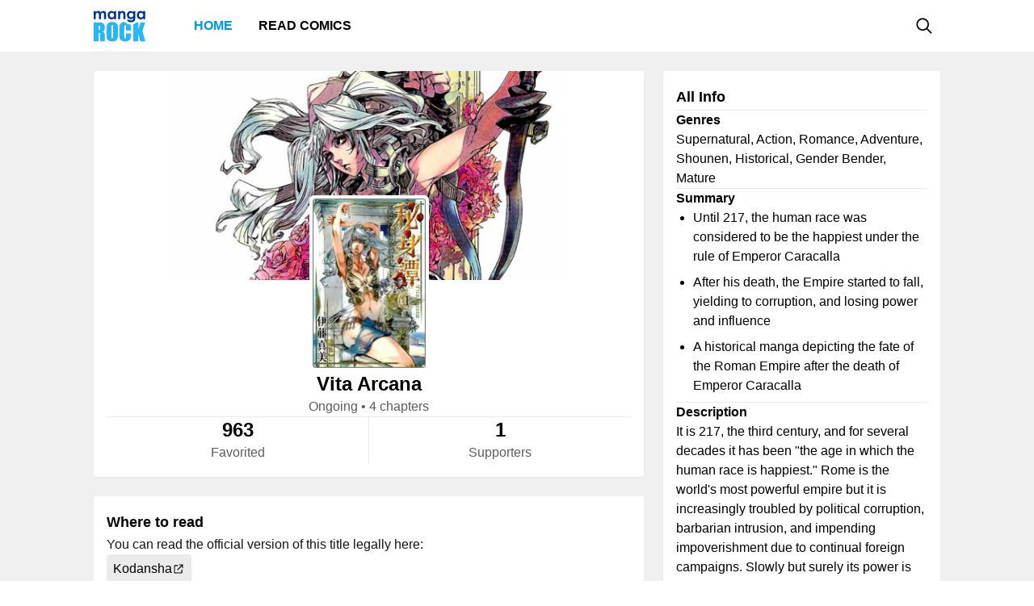

--- FILE ---
content_type: text/html; charset=utf-8
request_url: https://mangarock.com/manga/mrs-serie-269472
body_size: 5915
content:
<!DOCTYPE html><html lang="en"><head><meta charSet="utf-8"/><link rel="preload" as="image" href="https://i1.inkr.com/v/portal/979d5d11371af66189ff44143b26f666_269472_thumbnail.jpg/140.webp" imageSrcSet="https://i1.inkr.com/v/portal/979d5d11371af66189ff44143b26f666_269472_thumbnail.jpg/140.webp 1x, https://i1.inkr.com/v/portal/979d5d11371af66189ff44143b26f666_269472_thumbnail.jpg/210.webp 1.5x, https://i1.inkr.com/v/portal/979d5d11371af66189ff44143b26f666_269472_thumbnail.jpg/280.webp 2x" media="(min-width: 960.01px)"/><meta name="viewport" content="width=device-width, initial-scale=1.0, minimum-scale=1.0, maximum-scale=5.0"/><link rel="preload" as="image" href="https://i1.inkr.com/v/portal/979d5d11371af66189ff44143b26f666_269472_thumbnail.jpg/140.webp" imageSrcSet="https://i1.inkr.com/v/portal/979d5d11371af66189ff44143b26f666_269472_thumbnail.jpg/140.webp 1x, https://i1.inkr.com/v/portal/979d5d11371af66189ff44143b26f666_269472_thumbnail.jpg/210.webp 1.5x, https://i1.inkr.com/v/portal/979d5d11371af66189ff44143b26f666_269472_thumbnail.jpg/280.webp 2x" media="(max-width: 960px)"/><style>
          #__ss__desktop, #__ss__mobile {
            display: none;
            content-visibility: auto;
          }
          @media screen and (min-width: 960.01px) {
            #__ss__desktop {
              display: block;
            }
          }
          @media screen and (max-width: 960px) {
            #__ss__mobile {
              display: block;
            }
          }
        </style><title>Vita Arcana | Manga Rock — Discover and read the best manga and comics</title><meta name="robots" content="index,follow,max-image-preview:large"/><meta name="description" content="Vita Arcana • Until 217, the human race was considered to be the happiest under the rule of Emperor Caracalla After his death, the Empire started to fall, yielding to corruption, and losing power and influence A historical manga depicting the fate of the Roman Empire after the death of Emperor Ca..."/><meta name="twitter:card" content="summary_large_image"/><meta property="og:title" content="Vita Arcana | Manga Rock — Discover and read the best manga and comics"/><meta property="og:description" content="Vita Arcana • Until 217, the human race was considered to be the happiest under the rule of Emperor Caracalla After his death, the Empire started to fall, yielding to corruption, and losing power and influence A historical manga depicting the fate of the Roman Empire after the death of Emperor Ca..."/><meta property="og:url" content="https://mangarock.com/manga/mrs-serie-269472"/><meta property="og:type" content="article"/><meta property="article:author" content="Mami Itoh"/><meta property="article:tag" content="Supernatural"/><meta property="article:tag" content="Action"/><meta property="article:tag" content="Romance"/><meta property="article:tag" content="Adventure"/><meta property="article:tag" content="Shounen"/><meta property="article:tag" content="Historical"/><meta property="article:tag" content="Gender Bender"/><meta property="article:tag" content="Mature"/><meta property="og:image" content="https://vgfiles.nabstudio.com/portal/979d5d11371af66189ff44143b26f666_269472_thumbnail.jpg"/><meta property="og:image:alt" content="Vita Arcana | Manga Rock — Discover and read the best manga and comics"/><meta property="og:image:width" content="140"/><meta property="og:image:height" content="210"/><link rel="canonical" href="https://mangarock.com/manga/mrs-serie-269472"/><meta name="twitter:site" content="@mangarock"/><meta name="twitter:title" content="Vita Arcana | Manga Rock — Discover and read the best manga and comics"/><meta name="twitter:description" content="Vita Arcana • Until 217, the human race was considered to be the happiest under the rule of Emperor Caracalla After his death, the Empire started to fall, yielding to corruption, and losing power and influence A historical manga depicting the fate of the Roman Empire after the death of Emperor Ca..."/><meta name="twitter:url" content="https://mangarock.com/manga/mrs-serie-269472"/><meta name="twitter:image" content="https://vgfiles.nabstudio.com/portal/979d5d11371af66189ff44143b26f666_269472_thumbnail.jpg"/><meta name="twitter:image:alt" content="Manga Rock"/><meta name="twitter:app:name:iphone" content="Manga Rock"/><meta name="twitter:app:name:ipad" content="Manga Rock"/><meta name="al:web:url" content="https://mangarock.com/manga/mrs-serie-269472"/><meta name="al:android:app_name" content="Manga Rock"/><meta name="al:web:should_fallback" content="false"/><meta name="al:ios:app_name" content="Manga Rock"/><meta name="next-head-count" content="39"/><link rel="preload" as="style" data-href="https://fonts.googleapis.com/css2?family=Inter:wght@400;500;600;700;800&amp;display=swap"/><noscript><link rel="stylesheet" type="text/css" data-href="https://fonts.googleapis.com/css2?family=Inter:wght@400;500;600;700;800&amp;display=swap"/></noscript><link rel="apple-touch-icon" sizes="57x57" href="/img/favicon/apple-icon-57x57.png"/><link rel="apple-touch-icon" sizes="60x60" href="/img/favicon/apple-icon-60x60.png"/><link rel="apple-touch-icon" sizes="72x72" href="/img/favicon/apple-icon-72x72.png"/><link rel="apple-touch-icon" sizes="76x76" href="/img/favicon/apple-icon-76x76.png"/><link rel="apple-touch-icon" sizes="114x114" href="/img/favicon/apple-icon-114x114.png"/><link rel="apple-touch-icon" sizes="120x120" href="/img/favicon/apple-icon-120x120.png"/><link rel="apple-touch-icon" sizes="144x144" href="/img/favicon/apple-icon-144x144.png"/><link rel="apple-touch-icon" sizes="152x152" href="/img/favicon/apple-icon-152x152.png"/><link rel="apple-touch-icon" sizes="180x180" href="/img/favicon/apple-icon-180x180.png"/><link rel="icon" type="image/png" sizes="192x192" href="/img/favicon/android-icon-192x192.png"/><link rel="icon" type="image/png" sizes="32x32" href="/img/favicon/favicon-32x32.png"/><link rel="icon" type="image/png" sizes="96x96" href="/img/favicon/favicon-96x96.png"/><link rel="icon" type="image/png" sizes="16x16" href="/img/favicon/favicon-16x16.png"/><link rel="manifest" href="/img/favicon/manifest.json"/><meta name="msapplication-TileColor" content="#2196f3"/><meta name="msapplication-TileImage" content="/ms-icon-144x144.png"/><meta name="theme-color" content="#2196f3"/><link rel="preload" href="/_next/static/css/b71dc19916c06560.css" as="style"/><link rel="stylesheet" href="/_next/static/css/b71dc19916c06560.css" data-n-g=""/><link rel="preload" href="/_next/static/css/a87a058628844bdf.css" as="style"/><link rel="stylesheet" href="/_next/static/css/a87a058628844bdf.css" data-n-p=""/><link rel="preload" href="/_next/static/css/d75b7ffbfbf686bb.css" as="style"/><link rel="stylesheet" href="/_next/static/css/d75b7ffbfbf686bb.css" data-n-p=""/><noscript data-n-css=""></noscript><script defer="" nomodule="" src="/_next/static/chunks/polyfills-c67a75d1b6f99dc8.js"></script><script src="/_next/static/chunks/webpack-073ec41c7afa4496.js" defer=""></script><script src="/_next/static/chunks/framework-b759e809ec16812b.js" defer=""></script><script src="/_next/static/chunks/main-446aaf1a3f812b03.js" defer=""></script><script src="/_next/static/chunks/pages/_app-a80d4e049752360c.js" defer=""></script><script src="/_next/static/chunks/822-89cd829fdb7f595f.js" defer=""></script><script src="/_next/static/chunks/675-b73f41980c39ec6a.js" defer=""></script><script src="/_next/static/chunks/316-585f7778fca79d52.js" defer=""></script><script src="/_next/static/chunks/206-222d84563c27d8ed.js" defer=""></script><script src="/_next/static/chunks/117-591b9a987ed96803.js" defer=""></script><script src="/_next/static/chunks/601-8affee502fc0cfca.js" defer=""></script><script src="/_next/static/chunks/42-d4d7801352ef41a5.js" defer=""></script><script src="/_next/static/chunks/702-8fa0cc2deb441618.js" defer=""></script><script src="/_next/static/chunks/pages/manga/%5BtitleOID%5D-cb037aeb0ea2571a.js" defer=""></script><script src="/_next/static/c790eb15580c6550626ae1269e93afc60dfab82f/_buildManifest.js" defer=""></script><script src="/_next/static/c790eb15580c6550626ae1269e93afc60dfab82f/_ssgManifest.js" defer=""></script></head><body><div id="__next"><div id="__ss__desktop"><div id="uui-kit-provider" data-theme="light" data-uui-kit-size="desktop"><div class="MRLayout_root__6crjv"><div class="MRTopBar_wrapper__qtqLk"><header class="MRTopBar_container__Fsmmb"><div class="MRTopBar_leftSide__XOSMR"><a data-next="1" class="NextLink_defaultStyle__8K_Wq MRTopBar_logo__gAksF" href="/"><img src="/img/logo-mangarock.svg" alt="Mangarock Logo"/></a><a data-next="1" class="NextLink_defaultStyle__8K_Wq MRTopBar_web-top-bar-menu-item__BeFGO" href="/"><div class="MRTopBar_link__rtbgP typography-16-semibold MRTopBar_active__9TN0u">Home</div></a><a data-next="1" class="NextLink_defaultStyle__8K_Wq MRTopBar_web-top-bar-menu-item__BeFGO" href="https://comics.inkr.com?utm_source=mr"><div class="MRTopBar_link__rtbgP typography-16-semibold MRTopBar_in-active__yQlTr">Read Comics</div></a></div><div class="MRTopBar_rightSide__wMCw_"><button type="button" class="IconButton_root__K_NyB IconButton_root-variant-ghost__33DIk IconButton_root-size-medium__Da3Yz IconButton_root-ghost-default__jj7ex" aria-haspopup="dialog" aria-expanded="false" aria-controls="radix-:R16b6:" data-state="closed" role="button"><div class="IconButton_icon-container-size-medium__NVjBN"><div class="Icon_root__e1MzF Icon_regular-magnifying-glass__3YQRt"></div></div></button></div></header></div><main class="MRLayout_main__uiMzx"><div class="TitleInfoPage_container__r0p2X"><div class="TitleInfoPage_summary__UwYm6"><div class="SummaryInfo_summaryinfoParent__LtObh"><div class="SummaryInfo_summaryinfo__RiSwV elevation-z1"><img class="SummaryInfo_coverIcon__QQJtb" alt="Vita Arcana" src="https://f01.mrcdn.info/file/mrportal/j/4/5/9/L7.3nkNIE2u.jpg"/><div class="SummaryInfo_information__sP1Zv"><div class="SummaryInfo_thumbnail__yciaO"><div class="ImageFixedAspectRatio_root__SNKV2 PortraitTitleThumbnail_root__ze2Vo PortraitTitleThumbnail_hoverable__7KCTX thumbnail-border thumbnail-border-radius SummaryInfo_imgThumbnail____csW" style="width:140px;height:210px;color:#ffffff;background-color:#8c8c8c"><picture style="width:140px;height:210px"><source srcSet="https://i1.inkr.com/v/portal/979d5d11371af66189ff44143b26f666_269472_thumbnail.jpg/140.webp 1x, https://i1.inkr.com/v/portal/979d5d11371af66189ff44143b26f666_269472_thumbnail.jpg/210.webp 1.5x, https://i1.inkr.com/v/portal/979d5d11371af66189ff44143b26f666_269472_thumbnail.jpg/280.webp 2x" media="(min-width: 960.01px)"/><img class="ImageFixedAspectRatio_image__YEVYn" fetchpriority="high" src="/_next/static/media/1px.c1358169.png" alt="Vita Arcana" width="140" height="210"/></picture></div></div><div class="SummaryInfo_box__CmEhU"><div class="SummaryInfo_box1__AxMlv"><h1 class="SummaryInfo_titlename__mIO_h typography-24-semibold">Vita Arcana</h1><div class="SummaryInfo_metadata__Mhy3S typography-body-regular">Ongoing<!-- --> • <!-- -->4 chapters</div></div><div class="HDivider_root__GQQDP"><div class="HDivider_line__SlZs_"></div></div><div class="SummaryInfo_stat__PK50K"><div class="SummaryInfo_box2__UifSH"><div class="SummaryInfo_titlename__mIO_h typography-24-semibold">963</div><div class="SummaryInfo_metadata__Mhy3S typography-body-regular">Favorited</div></div><div class="VDivider_root__xkMki SummaryInfo_vdDivider__zi1OO"><div class="VDivider_line__kdb90"></div></div><div class="SummaryInfo_box2__UifSH"><div class="SummaryInfo_titlename__mIO_h typography-24-semibold">1</div><div class="SummaryInfo_metadata__Mhy3S typography-body-regular">Supporters</div></div></div></div></div></div></div></div><div class="TitleInfoPage_titleInfo__IfBg6"><div class="TitleAllInfo_titleallinfoParent__8Q6aa"><div class="TitleAllInfo_titleallinfo__hjuC8 elevation-z1"><div class="TitleAllInfo_sectionheadinglable__LTQGg"><div class="TitleAllInfo_text__VnOR6 typography-18-semibold">All Info</div></div><div class="HDivider_root__GQQDP"><div class="HDivider_line__SlZs_"></div></div><div class="TitleAllInfo_box__dKIUl"><div class="TitleAllInfo_title__fEgrO typography-16-semibold">Genres</div><div class="TitleAllInfo_subtext__hy8Cp typography-body-regular">Supernatural, Action, Romance, Adventure, Shounen, Historical, Gender Bender, Mature</div></div><div class="HDivider_root__GQQDP"><div class="HDivider_line__SlZs_"></div></div><div class="TitleAllInfo_box__dKIUl"><div class="TitleAllInfo_title__fEgrO typography-16-semibold">Summary</div><div class="TitleAllInfo_subtext1__ZExZP typography-body-regular"><ul class="TitleAllInfo_leiKeIsANoodleShopDelive__c8AiS"><li class="TitleAllInfo_leiKeIs__9_vkI">Until 217, the human race was considered to be the happiest under the rule of Emperor Caracalla</li><li class="TitleAllInfo_leiKeIs__9_vkI">After his death, the Empire started to fall, yielding to corruption, and losing power and influence</li><li class="TitleAllInfo_leiKeIs__9_vkI">A historical manga depicting the fate of the Roman Empire after the death of Emperor Caracalla</li></ul></div></div><div class="HDivider_root__GQQDP"><div class="HDivider_line__SlZs_"></div></div><div class="TitleAllInfo_box__dKIUl"><div class="TitleAllInfo_title__fEgrO typography-16-semibold">Description</div><div class="TitleAllInfo_subtext__hy8Cp typography-body-regular">It is 217, the third century, and for several decades it has been &quot;the age in which the human race is happiest.&quot; Rome is the world&#x27;s most powerful empire but it is increasingly troubled by political corruption, barbarian intrusion, and impending impoverishment due to continual foreign campaigns. Slowly but surely its power is waning and being lost, and with the assassination of Emperor Caracalla everything begins to change.</div></div><div class="HDivider_root__GQQDP"><div class="HDivider_line__SlZs_"></div></div><div class="TitleAllInfo_box__dKIUl"><div class="TitleAllInfo_title__fEgrO typography-16-semibold">Authors</div><div class="TitleAllInfo_authorlist__inbsi"><div class="CreditItem_root__57wvs"><div class="CreditItem_container__QdiwG"><div class="Avatar_root__Y87y8 Avatar_avatar-size-medium__YBDAj"><div class="Avatar_image__Yuqa4 Avatar_image-avatar-size-medium__hFbFs"><span class="AvatarImage_root__HUaxJ AvatarImage_avatar-size-medium__s_NYo" style="background-color:hsl(300, 40%, 40%)"></span></div></div><div class="CreditItem_info-group__cMn0r"><a data-next="1" class="NextLink_defaultStyle__8K_Wq Button_root__UD81Q Button_root-variant-link__IH2F9 Button_root-size-medium__i5cjR typography-16-medium Button_root-link-default__iIfdF CreditItem_button__uw0Gl" href="/author/mrs-author-339487"><span>Mami Itoh</span></a><div class="CreditItem_sub-info__lb0ez typography-body-regular"><div>art</div><div>•</div><div>story</div></div></div></div></div></div></div><div class="HDivider_root__GQQDP"><div class="HDivider_line__SlZs_"></div></div><div class="TitleAllInfo_box__dKIUl"><div class="TitleAllInfo_title__fEgrO typography-16-semibold">Other Facts</div><div class="TitleAllInfo_otherfactlisting__PjvzK"><div class="OtherFactItem_root__iHNQv typography-body-regular"><div class="OtherFactItem_container__VPkau OtherFactItem_desktop__e3150"><div class="OtherFactItem_label__UP_N8 OtherFactItem_desktop__e3150">Published</div><div class="OtherFactItem_value__wveWz OtherFactItem_desktop__e3150">Feb 20, 2010 to Jun 22, 2011</div></div></div><div class="OtherFactItem_root__iHNQv typography-body-regular"><div class="OtherFactItem_container__VPkau OtherFactItem_desktop__e3150"><div class="OtherFactItem_label__UP_N8 OtherFactItem_desktop__e3150">Serialization</div><div class="OtherFactItem_value__wveWz OtherFactItem_desktop__e3150">Magazine E-no</div></div></div></div></div></div></div></div><div class="TitleInfoPage_whenToRead__keaag"><div class="WhereToRead_wheretoreadnotAvalableOnIn__zIX_C"><div class="WhereToRead_box__v8H3e"><div class="WhereToRead_sectionheadinglable__yDjgN"><div class="WhereToRead_text__iJyUj typography-18-semibold">Where to read</div></div><div class="WhereToRead_youCanReadTheOfficialVers__WebYC typography-body-regular">You can read the official version of this title legally here:</div></div><div class="WhereToRead_inkrprovider__5V9u6"><div class="WhereToRead_box2__Xjgsu"><a target="_blank" class="WhereToRead_anchor__znsAW" href="http://www.kodansha.co.jp" rel="noreferrer"><div class="Tag_root__bxI0a Tag_tag-container-size-large__1kGSN Tag_tag-subtle__DfOTs WhereToRead_tagProvider__CyOGv typography-16-medium"><div class="Tag_label__nV_Ja">Kodansha</div><div class="Tag_icon__yCJ9V Tag_tag-icon-container-size-large__lsZcB"><div class="Icon_root__e1MzF Icon_regular-arrow-up-right-from-square__erXcs"></div></div></div></a></div></div></div></div><div class="TitleInfoPage_bottom__xWU2W"></div></div></main><footer class="MRFooter_container__8gZNi"><a data-next="1" class="NextLink_defaultStyle__8K_Wq" href="/"><img src="/img/logo-mangarock.svg" alt="Mangarock Logo"/></a><div class="MRFooter_rightSide__spPvL"><a data-next="1" class="NextLink_defaultStyle__8K_Wq typography-16-medium" href="https://inkr.com">Visit our new home</a><a data-next="1" class="NextLink_defaultStyle__8K_Wq typography-16-medium" href="https://ourstory.inkr.com/">Read our past story</a><a data-next="1" class="NextLink_defaultStyle__8K_Wq typography-16-medium" href="https://inkr.com">Contact Us</a></div></footer></div></div></div><div id="__ss__mobile"><div id="uui-kit-provider" data-theme="light" data-uui-kit-size="mobile"><div class="MRLayout_root__6crjv"><div class="MRTopBar_wrapper__qtqLk"><header class="MRTopBar_container__Fsmmb MRTopBar_mobile__t6HSV"><div class="MRTopBar_leftSide__XOSMR"><button type="button" class="IconButton_root__K_NyB IconButton_root-variant-ghost__33DIk IconButton_root-size-medium__Da3Yz IconButton_root-ghost-default__jj7ex MRTopBar_hamburger__BeGNP"><div class="IconButton_icon-container-size-medium__NVjBN"><div class="Icon_root__e1MzF Icon_solid-bars__klTvL"></div></div></button><a data-next="1" class="NextLink_defaultStyle__8K_Wq MRTopBar_logo__gAksF" href="/"><img src="/img/logo-mangarock.svg" alt="Mangarock Logo"/></a></div><div class="MRTopBar_rightSide__wMCw_"><button type="button" class="IconButton_root__K_NyB IconButton_root-variant-ghost__33DIk IconButton_root-size-medium__Da3Yz IconButton_root-ghost-default__jj7ex"><div class="IconButton_icon-container-size-medium__NVjBN"><div class="Icon_root__e1MzF Icon_regular-magnifying-glass__3YQRt"></div></div></button></div></header></div><main class="MRLayout_main__uiMzx"><div class="TitleInfoPage_container__r0p2X TitleInfoPage_mobile__vE_yU"><div class="TitleInfoPage_summary__UwYm6"><div class="SummaryInfo_summaryinfoParent__LtObh"><div class="SummaryInfo_summaryinfo__RiSwV elevation-z1"><img class="SummaryInfo_coverIcon__QQJtb" alt="Vita Arcana" src="https://f01.mrcdn.info/file/mrportal/j/4/5/9/L7.3nkNIE2u.jpg"/><div class="SummaryInfo_information__sP1Zv"><div class="SummaryInfo_thumbnail__yciaO"><div class="ImageFixedAspectRatio_root__SNKV2 PortraitTitleThumbnail_root__ze2Vo PortraitTitleThumbnail_hoverable__7KCTX thumbnail-border thumbnail-border-radius SummaryInfo_imgThumbnail____csW" style="width:140px;height:210px;color:#ffffff;background-color:#8c8c8c"><picture style="width:140px;height:210px"><source srcSet="https://i1.inkr.com/v/portal/979d5d11371af66189ff44143b26f666_269472_thumbnail.jpg/140.webp 1x, https://i1.inkr.com/v/portal/979d5d11371af66189ff44143b26f666_269472_thumbnail.jpg/210.webp 1.5x, https://i1.inkr.com/v/portal/979d5d11371af66189ff44143b26f666_269472_thumbnail.jpg/280.webp 2x" media="(max-width: 960px)"/><img class="ImageFixedAspectRatio_image__YEVYn" fetchpriority="high" src="/_next/static/media/1px.c1358169.png" alt="Vita Arcana" width="140" height="210"/></picture></div></div><div class="SummaryInfo_box__CmEhU"><div class="SummaryInfo_box1__AxMlv"><h1 class="SummaryInfo_titlename__mIO_h typography-24-semibold">Vita Arcana</h1><div class="SummaryInfo_metadata__Mhy3S typography-body-regular">Ongoing<!-- --> • <!-- -->4 chapters</div></div><div class="HDivider_root__GQQDP"><div class="HDivider_line__SlZs_"></div></div><div class="SummaryInfo_stat__PK50K"><div class="SummaryInfo_box2__UifSH"><div class="SummaryInfo_titlename__mIO_h typography-24-semibold">963</div><div class="SummaryInfo_metadata__Mhy3S typography-body-regular">Favorited</div></div><div class="VDivider_root__xkMki SummaryInfo_vdDivider__zi1OO SummaryInfo_mobile__weN2e"><div class="VDivider_line__kdb90"></div></div><div class="SummaryInfo_box2__UifSH"><div class="SummaryInfo_titlename__mIO_h typography-24-semibold">1</div><div class="SummaryInfo_metadata__Mhy3S typography-body-regular">Supporters</div></div></div></div></div></div></div></div><div class="TitleInfoPage_titleInfo__IfBg6"><div class="TitleAllInfo_titleallinfoParent__8Q6aa TitleAllInfo_mobile__R1TPs"><div class="TitleAllInfo_titleallinfo__hjuC8 elevation-z1"><div class="TitleAllInfo_sectionheadinglable__LTQGg"><div class="TitleAllInfo_text__VnOR6 typography-18-semibold">All Info</div></div><div class="HDivider_root__GQQDP"><div class="HDivider_line__SlZs_"></div></div><div class="TitleAllInfo_box__dKIUl"><div class="TitleAllInfo_title__fEgrO typography-16-semibold">Genres</div><div class="TitleAllInfo_subtext__hy8Cp typography-body-regular">Supernatural, Action, Romance, Adventure, Shounen, Historical, Gender Bender, Mature</div></div><div class="HDivider_root__GQQDP"><div class="HDivider_line__SlZs_"></div></div><div class="TitleAllInfo_box__dKIUl"><div class="TitleAllInfo_title__fEgrO typography-16-semibold">Summary</div><div class="TitleAllInfo_subtext1__ZExZP typography-body-regular"><ul class="TitleAllInfo_leiKeIsANoodleShopDelive__c8AiS"><li class="TitleAllInfo_leiKeIs__9_vkI">Until 217, the human race was considered to be the happiest under the rule of Emperor Caracalla</li><li class="TitleAllInfo_leiKeIs__9_vkI">After his death, the Empire started to fall, yielding to corruption, and losing power and influence</li><li class="TitleAllInfo_leiKeIs__9_vkI">A historical manga depicting the fate of the Roman Empire after the death of Emperor Caracalla</li></ul></div></div><div class="HDivider_root__GQQDP"><div class="HDivider_line__SlZs_"></div></div><div class="TitleAllInfo_readMore__QZ2Mr"><button type="button" class="Button_root__UD81Q Button_root-size-small__yFNAp typography-14-medium Button_root-ghost-default__Dvnda"><span>Read More</span><div class="Button_icon-container-small__QbMK_"><div class="Icon_root__e1MzF Icon_solid-chevron-down__Jp2y_"></div></div></button></div></div></div></div><div class="TitleInfoPage_whenToRead__keaag"><div class="WhereToRead_wheretoreadnotAvalableOnIn__zIX_C"><div class="WhereToRead_box__v8H3e"><div class="WhereToRead_sectionheadinglable__yDjgN"><div class="WhereToRead_text__iJyUj typography-18-semibold">Where to read</div></div><div class="WhereToRead_youCanReadTheOfficialVers__WebYC typography-body-regular">You can read the official version of this title legally here:</div></div><div class="WhereToRead_inkrprovider__5V9u6"><div class="WhereToRead_box2__Xjgsu"><a target="_blank" class="WhereToRead_anchor__znsAW" href="http://www.kodansha.co.jp" rel="noreferrer"><div class="Tag_root__bxI0a Tag_tag-container-size-large__1kGSN Tag_tag-subtle__DfOTs WhereToRead_tagProvider__CyOGv typography-16-medium"><div class="Tag_label__nV_Ja">Kodansha</div><div class="Tag_icon__yCJ9V Tag_tag-icon-container-size-large__lsZcB"><div class="Icon_root__e1MzF Icon_regular-arrow-up-right-from-square__erXcs"></div></div></div></a></div></div></div></div><div class="TitleInfoPage_bottom__xWU2W"></div></div></main><footer class="MRFooter_container__8gZNi MRFooter_mobile__2Qijb"><a data-next="1" class="NextLink_defaultStyle__8K_Wq" href="/"><img src="/img/logo-mangarock.svg" alt="Mangarock Logo"/></a><div class="MRFooter_rightSide__spPvL"><a data-next="1" class="NextLink_defaultStyle__8K_Wq typography-16-medium" href="https://inkr.com">Visit our new home</a><a data-next="1" class="NextLink_defaultStyle__8K_Wq typography-16-medium" href="https://ourstory.inkr.com/">Read our past story</a><a data-next="1" class="NextLink_defaultStyle__8K_Wq typography-16-medium" href="https://inkr.com">Contact Us</a></div></footer></div></div></div></div><script>
                // remove unwanted layout
                if (typeof window !== "undefined") {
                  let divId = "";
                  if (window.innerWidth > 960) {
                    divId = "__ss__mobile";
                  } else {
                    divId = "__ss__desktop";
                  }
                  const elem = document.getElementById(divId);
                  if (elem) {
                    elem.remove();
                  }
                }
              </script><script id="__NEXT_DATA__" type="application/json">{"props":{"pageProps":{"dehydratedState":{"mutations":[],"queries":[{"state":{"data":{"oid":"mrs-serie-269472","name":"Vita Arcana","genres":["Supernatural","Action","Romance","Adventure","Shounen","Historical","Gender Bender","Mature"],"cover":"https://f01.mrcdn.info/file/mrportal/j/4/5/9/L7.3nkNIE2u.jpg","thumbnail":"https://vgfiles.nabstudio.com/portal/979d5d11371af66189ff44143b26f666_269472_thumbnail.jpg","status":0,"numberOfChapter":4,"authors":[{"oid":"mrs-author-339487","name":"Mami Itoh","roles":["art","story"]}],"characters":[],"summary":["Until 217, the human race was considered to be the happiest under the rule of Emperor Caracalla","After his death, the Empire started to fall, yielding to corruption, and losing power and influence","A historical manga depicting the fate of the Roman Empire after the death of Emperor Caracalla"],"description":"It is 217, the third century, and for several decades it has been \"the age in which the human race is happiest.\" Rome is the world's most powerful empire but it is increasingly troubled by political corruption, barbarian intrusion, and impending impoverishment due to continual foreign campaigns. Slowly but surely its power is waning and being lost, and with the assassination of Emperor Caracalla everything begins to change.","otherFacts":[{"key":"Published","value":"Feb 20, 2010 to Jun 22, 2011"},{"key":"Serialization","value":"Magazine E-no"}],"collections":[],"similarSeries":[],"otherProviders":[{"name":"Kodansha","website":"http://www.kodansha.co.jp"}],"supportCreators":{"total":1,"supports":[{"oid":"mrs-serie-269472","createdAt":"2020-01-11T17:57:43Z","feel":"like","readOfficial":"yes","supports":["rec"],"userId":"JuGlRqh9Fn"}]},"favoritedUserCount":963},"dataUpdateCount":1,"dataUpdatedAt":1769270039009,"error":null,"errorUpdateCount":0,"errorUpdatedAt":0,"fetchFailureCount":0,"fetchFailureReason":null,"fetchMeta":null,"isInvalidated":false,"status":"success","fetchStatus":"idle"},"queryKey":["TITLE_INFO--GET_TITLE_INFO","mrs-serie-269472"],"queryHash":"[\"TITLE_INFO--GET_TITLE_INFO\",\"mrs-serie-269472\"]"}]},"icd":[],"SEOMeta":{"title":"Vita Arcana | Manga Rock — Discover and read the best manga and comics","defaultTitle":"Vita Arcana | Manga Rock — Discover and read the best manga and comics","description":"Vita Arcana • Until 217, the human race was considered to be the happiest under the rule of Emperor Caracalla After his death, the Empire started to fall, yielding to corruption, and losing power and influence A historical manga depicting the fate of the Roman Empire after the death of Emperor Ca...","canonical":"https://mangarock.com/manga/mrs-serie-269472","openGraph":{"title":"Vita Arcana | Manga Rock — Discover and read the best manga and comics","description":"Vita Arcana • Until 217, the human race was considered to be the happiest under the rule of Emperor Caracalla After his death, the Empire started to fall, yielding to corruption, and losing power and influence A historical manga depicting the fate of the Roman Empire after the death of Emperor Ca...","type":"article","article":{"authors":["Mami Itoh"],"tags":["Supernatural","Action","Romance","Adventure","Shounen","Historical","Gender Bender","Mature"]},"images":[{"url":"https://vgfiles.nabstudio.com/portal/979d5d11371af66189ff44143b26f666_269472_thumbnail.jpg","width":140,"height":210,"alt":"Vita Arcana | Manga Rock — Discover and read the best manga and comics"}]},"twitter":{"cardType":"summary_large_image"},"keywords":["Supernatural","Action","Romance","Adventure","Shounen","Historical","Gender Bender","Mature"],"additionalMetaTags":[{"name":"twitter:site","content":"@mangarock"},{"name":"twitter:title","content":"Vita Arcana | Manga Rock — Discover and read the best manga and comics"},{"name":"twitter:description","content":"Vita Arcana • Until 217, the human race was considered to be the happiest under the rule of Emperor Caracalla After his death, the Empire started to fall, yielding to corruption, and losing power and influence A historical manga depicting the fate of the Roman Empire after the death of Emperor Ca..."},{"name":"twitter:url","content":"https://mangarock.com/manga/mrs-serie-269472"},{"name":"twitter:image","content":"https://vgfiles.nabstudio.com/portal/979d5d11371af66189ff44143b26f666_269472_thumbnail.jpg"},{"name":"twitter:image:alt","content":"Manga Rock"},{"name":"twitter:app:name:iphone","content":"Manga Rock"},{"name":"twitter:app:name:ipad","content":"Manga Rock"},{"name":"al:web:url","content":"https://mangarock.com/manga/mrs-serie-269472"},{"name":"al:android:app_name","content":"Manga Rock"},{"name":"al:web:should_fallback","content":"false"},{"name":"al:ios:app_name","content":"Manga Rock"}],"robotsProps":{"maxImagePreview":"large"}}},"__N_SSG":true},"page":"/manga/[titleOID]","query":{"titleOID":"mrs-serie-269472"},"buildId":"c790eb15580c6550626ae1269e93afc60dfab82f","runtimeConfig":{"NEXTJS_CONFIG_LOADED":"true"},"isFallback":false,"gsp":true,"customServer":true,"scriptLoader":[]}</script><script defer src="https://static.cloudflareinsights.com/beacon.min.js/vcd15cbe7772f49c399c6a5babf22c1241717689176015" integrity="sha512-ZpsOmlRQV6y907TI0dKBHq9Md29nnaEIPlkf84rnaERnq6zvWvPUqr2ft8M1aS28oN72PdrCzSjY4U6VaAw1EQ==" data-cf-beacon='{"version":"2024.11.0","token":"43187b3e5779458aa1709d3c161907e7","r":1,"server_timing":{"name":{"cfCacheStatus":true,"cfEdge":true,"cfExtPri":true,"cfL4":true,"cfOrigin":true,"cfSpeedBrain":true},"location_startswith":null}}' crossorigin="anonymous"></script>
</body></html>